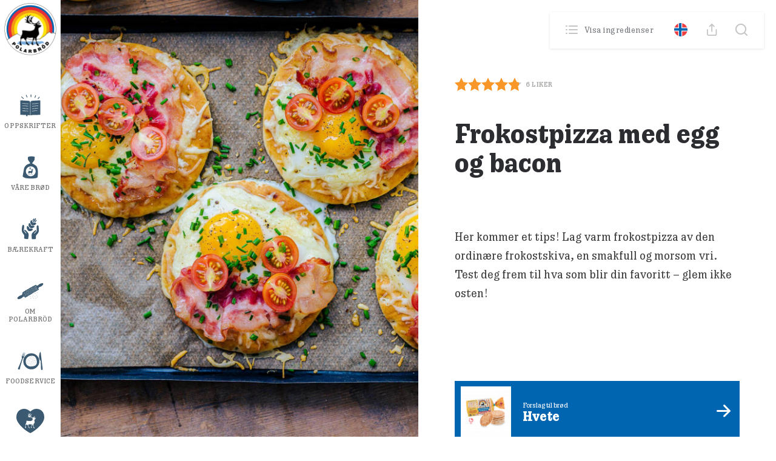

--- FILE ---
content_type: text/html
request_url: https://www.polarbrod.se/no/oppskrifter/frokostpizza-med-egg-og-bacon/
body_size: 8882
content:
<!DOCTYPE html>
<html lang="sv">
<head>
    <meta charset="utf-8">
    <meta name="viewport" content="width=device-width, initial-scale=1.0">
    <meta http-equiv="X-UA-Compatible" content="IE=edge,chrome=1">
    <link rel="preconnect" href="https://www.googletagmanager.com" />
    <link rel="dns-prefetch" href="https://maxcdn.bootstrapcdn.com" />
            <title>Frokostpizza med egg og bacon | Polarbröd</title>
        <link rel="apple-touch-icon" sizes="180x180" href="https://www.polarbrod.se/wp-content/themes/paris/assets/images/favicon/apple-touch-icon.png">
    <link rel="icon" type="image/png" sizes="32x32" href="https://www.polarbrod.se/wp-content/themes/paris/assets/images/favicon/favicon-32x32.png">
    <link rel="icon" type="image/png" sizes="16x16" href="https://www.polarbrod.se/wp-content/themes/paris/assets/images/favicon/favicon-16x16.png">
    <link rel="mask-icon" href="https://www.polarbrod.se/wp-content/themes/paris/assets/images/favicon/safari-pinned-tab.svg" color="#5bbad5">
    <link rel="shortcut icon" href="https://www.polarbrod.se/wp-content/themes/paris/assets/images/favicon/favicon.ico">
    <meta name="msapplication-TileColor" content="#da532c">
    <meta name="msapplication-config" content="https://www.polarbrod.se/wp-content/themes/paris/assets/images/favicon/browserconfig.xml">
    <meta name="theme-color" content="#9abaa7">
    <link media="all" rel="stylesheet" href="/theme/assets/css/all.min.css?t=1760687169">
    <script src="/theme/assets/js/script.min.js?t=1760687169" defer=""></script>
    	<style>img:is([sizes="auto" i], [sizes^="auto," i]) { contain-intrinsic-size: 3000px 1500px }</style>
	<link rel="alternate" hreflang="no" href="https://www.polarbrod.se/no/oppskrifter/frokostpizza-med-egg-og-bacon/" />
<script>(function(w,d,s,l,i){w[l]=w[l]||[];w[l].push({'gtm.start':new Date().getTime(),event:'gtm.js'});var f=d.getElementsByTagName(s)[0],j=d.createElement(s),dl=l!='dataLayer'?'&l='+l:'';j.async=true;j.src='https://www.googletagmanager.com/gtm.js?id='+i+dl;f.parentNode.insertBefore(j,f);})(window,document,'script','dataLayer', 'GTM-MZX3C5H');</script>
<!-- The SEO Framework by Sybre Waaijer -->
<link rel="canonical" href="https://www.polarbrod.se/no/oppskrifter/frokostpizza-med-egg-og-bacon/" />
<meta name="description" content="Her kommer et tips! Lag varm frokostpizza av den ordinære frokostskiva, en smakfull og morsom vri. Test deg frem til.." />
<meta property="og:type" content="article" />
<meta property="og:locale" content="nb_NO" />
<meta property="og:site_name" content="Polarbröd" />
<meta property="og:title" content="Frokostpizza med egg og bacon | Polarbröd" />
<meta property="og:description" content="Her kommer et tips! Lag varm frokostpizza av den ordinære frokostskiva, en smakfull og morsom vri. Test deg frem til.." />
<meta property="og:url" content="https://www.polarbrod.se/no/oppskrifter/frokostpizza-med-egg-og-bacon/" />
<meta property="og:image" content="https://www.cdnpolarbrod.se/wp-content/uploads/2021/11/frokostpizza.jpg" />
<meta property="og:image:width" content="910" />
<meta property="og:image:height" content="1080" />
<meta property="article:published_time" content="2025-02-17T15:00:00+00:00" />
<meta property="article:modified_time" content="2025-04-09T08:19:56+00:00" />
<meta name="twitter:card" content="summary_large_image" />
<meta name="twitter:title" content="Frokostpizza med egg og bacon | Polarbröd" />
<meta name="twitter:description" content="Her kommer et tips! Lag varm frokostpizza av den ordinære frokostskiva, en smakfull og morsom vri. Test deg frem til.." />
<meta name="twitter:image" content="https://www.cdnpolarbrod.se/wp-content/uploads/2021/11/frokostpizza.jpg" />
<script type="application/ld+json">{"@context":"https://schema.org","@graph":[{"@type":"WebSite","@id":"https://www.polarbrod.se/no/#/schema/WebSite","url":"https://www.polarbrod.se/no/","name":"Polarbröd","description":"Gör världen lite godare","inLanguage":"nb-NO","potentialAction":{"@type":"SearchAction","target":{"@type":"EntryPoint","urlTemplate":"https://www.polarbrod.se/no/search/{search_term_string}/"},"query-input":"required name=search_term_string"},"publisher":{"@type":"Organization","@id":"https://www.polarbrod.se/no/#/schema/Organization","name":"Polarbröd","url":"https://www.polarbrod.se/no/","logo":{"@type":"ImageObject","url":"https://www.cdnpolarbrod.se/wp-content/uploads/2023/01/cropped-polarbrod-cmyk.png","contentUrl":"https://www.cdnpolarbrod.se/wp-content/uploads/2023/01/cropped-polarbrod-cmyk.png","width":512,"height":512,"contentSize":"178230"}}},{"@type":"WebPage","@id":"https://www.polarbrod.se/no/oppskrifter/frokostpizza-med-egg-og-bacon/","url":"https://www.polarbrod.se/no/oppskrifter/frokostpizza-med-egg-og-bacon/","name":"Frokostpizza med egg og bacon | Polarbröd","description":"Her kommer et tips! Lag varm frokostpizza av den ordinære frokostskiva, en smakfull og morsom vri. Test deg frem til..","inLanguage":"nb-NO","isPartOf":{"@id":"https://www.polarbrod.se/no/#/schema/WebSite"},"breadcrumb":{"@type":"BreadcrumbList","@id":"https://www.polarbrod.se/no/#/schema/BreadcrumbList","itemListElement":[{"@type":"ListItem","position":1,"item":"https://www.polarbrod.se/no/","name":"Polarbröd"},{"@type":"ListItem","position":2,"item":"https://www.polarbrod.se/no/oppskrifter/","name":"Frokostpizza med egg og bacon"},{"@type":"ListItem","position":3,"item":"https://www.polarbrod.se/no/oppskrifter/maltid/","name":"Frokostpizza med egg og bacon"},{"@type":"ListItem","position":4,"item":"https://www.polarbrod.se/no/oppskrifter/maltid/frokost/","name":"Frokostpizza med egg og bacon"},{"@type":"ListItem","position":5,"name":"Frokostpizza med egg og bacon"}]},"potentialAction":{"@type":"ReadAction","target":"https://www.polarbrod.se/no/oppskrifter/frokostpizza-med-egg-og-bacon/"},"datePublished":"2025-02-17T15:00:00+00:00","dateModified":"2025-04-09T08:19:56+00:00"}]}</script>
<!-- / The SEO Framework by Sybre Waaijer | 23.10ms meta | 6.87ms boot -->

<style id='classic-theme-styles-inline-css'>
/*! This file is auto-generated */
.wp-block-button__link{color:#fff;background-color:#32373c;border-radius:9999px;box-shadow:none;text-decoration:none;padding:calc(.667em + 2px) calc(1.333em + 2px);font-size:1.125em}.wp-block-file__button{background:#32373c;color:#fff;text-decoration:none}
</style>
<style id='woocommerce-inline-inline-css'>
.woocommerce form .form-row .required { visibility: visible; }
</style>
<script src="https://www.polarbrod.se/wp-content/plugins/itc-consent-mode/assets/js/consent-mode.min.js?v=1.006&amp;ver=6.8.2" id="icm-scripts-js"></script>
	<noscript><style>.woocommerce-product-gallery{ opacity: 1 !important; }</style></noscript>
	<link rel="icon" href="https://www.cdnpolarbrod.se/wp-content/uploads/2023/01/cropped-polarbrod-cmyk-32x32.png" sizes="32x32" />
<link rel="icon" href="https://www.cdnpolarbrod.se/wp-content/uploads/2023/01/cropped-polarbrod-cmyk-192x192.png" sizes="192x192" />
<link rel="apple-touch-icon" href="https://www.cdnpolarbrod.se/wp-content/uploads/2023/01/cropped-polarbrod-cmyk-180x180.png" />
<meta name="msapplication-TileImage" content="https://www.cdnpolarbrod.se/wp-content/uploads/2023/01/cropped-polarbrod-cmyk-270x270.png" />
</head>

<body class="wp-singular kons-recept-template-default single single-kons-recept postid-25965 wp-theme-paris theme-paris woocommerce-no-js">
        <div id="wrapper">
        <div class="user-menu" id="user-menu">
    <ul>
        <li>
            <h2 class="user-name js-user-name"></h2>
            <p class="user-points"><span class="js-user-score-left">0</span> Poäng</p>
        </li>
        <li>
            <a href="/mitt-konto/">Din profil</a>
        </li>
        <li class="register-score">
            <a href="/registrera-poang/">Registrera dina kvitton</a>
        </li>
        <li>
            <a href="/din-historik/">Se din historik</a>
        </li>
    </ul>
</div>      
        <header id="header">
            <div class="container-fluid">
                <div class="logo">
                    <a href="https://www.polarbrod.se/no/" class="no-pushstate">
                        <img src="https://www.polarbrod.se/wp-content/themes/paris/assets/images/logo-polarbrod.png" width="100" height="100" alt="Polarbröd">
                    </a>
                </div>

                <div class="header-left">
                    <a class="nav-opener" alt="Menu">
                        <div class="opener-text">MENY</div>
                        <div class="opener"><span></span></div>
                    </a>

                    <button class="user-button" aria-label="Open user menu">
    <a href="/polarbutiken/" class="avatar">
        <img src="/theme/assets/images/avatar-placeholder.png" alt="User avatar" class="avatar__img">
</a>

    <div class="user-info">
        <span class="user-name js-user-name"></span>
        <span class="user-points"><span class="js-user-score-left"></span> Poäng</span>
    </div>
</button>                </div>

                <div class="header-right">
                    <div id="header-cart-mobile">
                        <a href="https://www.polarbrod.se/no/cart/" title="View your shopping cart"></a>
<span class="count"></span>                    </div>

                    <a class="btn-search">
                        <i class="icon-search"></i>
                        <div class="close-search">
                            <span></span>
                            <span></span>
                        </div>
                    </a>
                </div>

                <div id="search-wrapper" class="search-wrapper">
                    <form role="search" method="get" id="searchform" class="searchform" action="https://www.polarbrod.se/no/">
                        <input type="search" id="header-search" name="s" aria-label="Search through site content" placeholder="Sök">
                    </form>

                    <button class="clear-search" onclick="document.getElementById('header-search').value = ''">Fjern</button>
                </div>

                <div id="navigation-wrapper" class="navigation-wrapper">
                    <div class="nav-slide side-block">
                        <nav class="side-nav">
                            <ul>
                                <li id="menu-item-14389" class="menu-recipe menu-item menu-item-type-custom menu-item-object-custom menu-item-14389"><a href="https://www.polarbrod.se/no/oppskrifter/">Oppskrifter</a></li>
<li id="menu-item-14390" class="menu-products menu-item menu-item-type-custom menu-item-object-custom menu-item-has-children menu-item-14390"><a href="#">Våre brød</a>
<div class='drop'><div class='menu-background'></div><div class='holder'><strong class='nav-title'></strong><a class='back'><span>Tilbake</span></a><a class='close'>stäng av</a><ul class='sub-menu'>
	<li id="menu-item-17791" class="menu-item menu-item-type-custom menu-item-object-custom menu-item-17791"><a href="https://www.polarbrod.se/no/vare-brod/">Våre brød</a></li>
	<li id="menu-item-17792" class="menu-item menu-item-type-post_type menu-item-object-page menu-item-17792"><a href="https://www.polarbrod.se/no/ingredienser/">Ingredienser</a></li>
</ul></div></div>
</li>
<li id="menu-item-14384" class="menu-sustainability menu-item menu-item-type-post_type menu-item-object-page menu-item-14384"><a href="https://www.polarbrod.se/no/baerkraft/">Bærekraft</a></li>
<li id="menu-item-16322" class="menu-about menu-item menu-item-type-custom menu-item-object-custom menu-item-has-children menu-item-16322"><a href="#">Om Polarbröd</a>
<div class='drop'><div class='menu-background'></div><div class='holder'><strong class='nav-title'></strong><a class='back'><span>Tilbake</span></a><a class='close'>stäng av</a><ul class='sub-menu'>
	<li id="menu-item-14475" class="menu-item menu-item-type-post_type menu-item-object-page menu-item-14475"><a href="https://www.polarbrod.se/no/om-polarbrod/">Om Polarbröd</a></li>
	<li id="menu-item-14482" class="menu-item menu-item-type-custom menu-item-object-custom menu-item-has-children menu-item-14482"><a href="#">Kontakt</a>
	<div class='drop'><div class='menu-background'></div><div class='holder'><strong class='nav-title'></strong><a class='back'><span>Tilbake</span></a><a class='close'>stäng av</a><ul class='sub-menu'>
		<li id="menu-item-18150" class="menu-item menu-item-type-post_type menu-item-object-page menu-item-18150"><a href="https://www.polarbrod.se/no/om-polarbrod/kontakt/sporsmal-og-svar/">Spørsmål og svar</a></li>
		<li id="menu-item-14483" class="menu-item menu-item-type-post_type menu-item-object-page menu-item-14483"><a href="https://www.polarbrod.se/no/om-polarbrod/kontakt/reklamasjoner/">Reklamasjoner</a></li>
		<li id="menu-item-14387" class="menu-item menu-item-type-post_type menu-item-object-page menu-item-14387"><a href="https://www.polarbrod.se/no/om-polarbrod/kontakt/">Presse</a></li>
		<li id="menu-item-14484" class="menu-item menu-item-type-post_type menu-item-object-page menu-item-14484"><a href="https://www.polarbrod.se/no/om-polarbrod/konkurranser/">Konkurranser</a></li>
	</ul></div></div>
</li>
	<li id="menu-item-14477" class="menu-item menu-item-type-custom menu-item-object-custom menu-item-has-children menu-item-14477"><a href="#">Fakta om bedriften</a>
	<div class='drop'><div class='menu-background'></div><div class='holder'><strong class='nav-title'></strong><a class='back'><span>Tilbake</span></a><a class='close'>stäng av</a><ul class='sub-menu'>
		<li id="menu-item-14481" class="menu-item menu-item-type-post_type menu-item-object-page menu-item-14481"><a href="https://www.polarbrod.se/no/om-polarbrod/bedriftsfakta/polarbrods-tiltaksplan/">Polarbröds tiltaksplan</a></li>
		<li id="menu-item-14476" class="menu-item menu-item-type-post_type menu-item-object-page menu-item-14476"><a href="https://www.polarbrod.se/no/om-polarbrod/bedriftsfakta/">Bedriftsfakta</a></li>
		<li id="menu-item-14480" class="menu-item menu-item-type-post_type menu-item-object-page menu-item-14480"><a href="https://www.polarbrod.se/no/om-polarbrod/bedriftsfakta/okonomisk-ansvar/">Økonomisk ansvar</a></li>
		<li id="menu-item-16325" class="menu-item menu-item-type-custom menu-item-object-custom menu-item-has-children menu-item-16325"><a href="#">Sosialt ansvar</a>
		<div class='drop'><div class='menu-background'></div><div class='holder'><strong class='nav-title'></strong><a class='back'><span>Tilbake</span></a><a class='close'>stäng av</a><ul class='sub-menu'>
			<li id="menu-item-14478" class="menu-item menu-item-type-post_type menu-item-object-page menu-item-14478"><a href="https://www.polarbrod.se/no/om-polarbrod/bedriftsfakta/utmarkelser/">Utmerkelser</a></li>
		</ul></div></div>
</li>
	</ul></div></div>
</li>
</ul></div></div>
</li>
<li id="menu-item-15454" class="menu-fs menu-item menu-item-type-post_type menu-item-object-page menu-item-15454"><a href="https://www.polarbrod.se/no/foodservice/">Foodservice</a></li>
<li id="menu-item-25246" class="menu-support menu-item menu-item-type-custom menu-item-object-custom menu-item-25246"><a href="https://polarbutikken.no">Polarbutikken</a></li>
                            </ul>
                        </nav>

                        <div id="mobile-languages">
                            <div><a href="/en/" class="no-pushstate"><div class="flag "><img src="/wp-content/themes/paris/assets/images/UK-flag.svg" alt="en-flag" height="20" width="20" /></div></a></div><div><a href="https://www.polarbrod.se/no/oppskrifter/frokostpizza-med-egg-og-bacon/" class="no-pushstate"><div class="flag active"><img src="/wp-content/themes/paris/assets/images/Nor-flag.svg" alt="no-flag" height="20" width="20" /></div></a></div><div><a href="/" class="no-pushstate"><div class="flag "><img src="/wp-content/themes/paris/assets/images/Swe-flag.svg" alt="sv-flag" height="20" width="20" /></div></a></div>                        </div>
                    </div>
                </div>
            </div>
        </header>	<main id="main">
		<div class="itc-paris-block recept-block" data-itc-paris-block="recept-block" data-itc-paris-block-js="plugin" data-itc-paris-block-css="">
<!-- Show ingredients -->
<div id="show-ingredients">
    <a class="close" onclick="closeIngredients()">stäng av</a>
    <div class="ingredients-calc">
        <h2>Ingredienser</h2>

        <div class="open-close">
            <select onchange="valPopup()" id="popup-serving-selector" class="opener">
                <option value="1 Porsjon">1 Porsjon</option><option value="2 Porsjoner">2 Porsjoner</option><option value="4 Porsjoner" selected>4 Porsjoner</option><option value="6 Porsjoner">6 Porsjoner</option><option value="8 Porsjoner">8 Porsjoner</option>            </select>
        </div>

        <ul class="servings ingredients-list"><li><a href="https://www.polarbrod.se/no/vare-brod/hvete-2/" target="_blank"><span id="popup-serving-amount">4</span> Hvete</a></li><li><span id="popup-produkt-amount-0">4</span> baconskiver</li><li><span id="popup-produkt-amount-1">1</span> dl revet ost</li><li><span id="popup-produkt-amount-2">4</span> egg</li><li><span id="popup-produkt-amount-3">6</span> cherrytomater</li><li><span id="popup-produkt-amount-4">1</span> msk hakket gressløk</li><li><span id="popup-produkt-amount-5"></span> salt og pepper etter smak</li></ul>    </div>
</div>
<!-- End Show Ingredients -->

<!-- Search Window -->
<div id="show-search" class="pop-down">
    <a class="close" onclick="closeSearch()">stäng av</a>

    <div class="search-bar">
        <form role="search" method="get" id="searchform" class="searchform" action="https://www.polarbrod.se/no/">
            <input type="search" id="site-search" name="s" aria-label="Search through site content">
        </form>

        <button class="clear-search" onclick="document.getElementById('site-search').value = ''">Fjern</button>
    </div>
</div>

<!-- Share Window -->
<div id="show-share" class="pop-down">
    <a class="close" onclick="closeShare()">stäng av</a>

    <div class="container">
        <h2>Dela</h2>

        <div class="row">
            
            <div class="col-md-4">
                <a target="_blank" href="https://www.facebook.com/sharer/sharer.php?u=https%3A%2F%2Fwww.polarbrod.se%2Fno%2Foppskrifter%2Ffrokostpizza-med-egg-og-bacon%2F" class="btn btn-blue" rel="noopener"><i class="icon-facebook-sq"></i> Facebook</a>
            </div>

            <div class="col-md-4">
                <a target="_blank" href="https://www.x.com/share?url=https%3A%2F%2Fwww.polarbrod.se%2Fno%2Foppskrifter%2Ffrokostpizza-med-egg-og-bacon%2F" class="btn btn-blue" rel="noopener"><i class="icon-twitter"></i> X</a>
            </div>

            <div class="col-md-4">
                <a href="mailto:?subject=Lorem%20Ipsum%20Dolor&amp;bodyhttps%3A%2F%2Fwww.polarbrod.se%2Fno%2Foppskrifter%2Ffrokostpizza-med-egg-og-bacon%2F" class="btn btn-blue"><i class="icon-mail"></i> Mail</a>
            </div>
        </div>
    </div>
</div>

<!-- Language Window -->
<div id="show-language" class="pop-down">
    <a class="close" onclick="closeLanguage()">stäng av</a>

    <div class="container">
        <div class="row">
            <div class="col-md-4"><a href="/en/" class="no-pushstate"><div class="flag "><img decoding="async" src="/wp-content/themes/paris/assets/images/UK-flag.svg" alt="en-flag" width="46" height="46" /></div><p>Export</p></a></div><div class="col-md-4"><a href="https://www.polarbrod.se/no/oppskrifter/frokostpizza-med-egg-og-bacon/" class="no-pushstate"><div class="flag active"><img decoding="async" src="/wp-content/themes/paris/assets/images/Nor-flag.svg" alt="no-flag" width="46" height="46" /></div><p>Polarbröd Norge</p></a></div><div class="col-md-4"><a href="/" class="no-pushstate"><div class="flag "><img decoding="async" src="/wp-content/themes/paris/assets/images/Swe-flag.svg" alt="sv-flag" width="46" height="46" /></div><p>Svenska</p></a></div>        </div>
    </div>
</div>

<!-- Top bar backdrop -->
<div id="backdrop" onclick="closePopdown()"></div>

<!-- block-recipe-details -->
<div class="block-recipe-details">

    <!-- Printer Images -->
    <div class="print-logo"><img decoding="async" src="https://www.polarbrod.se/wp-content/themes/paris/assets/images/logo-polarbrod.png" alt="Polarbröd"></div>
    <img decoding="async" src="https://www.cdnpolarbrod.se/wp-content/uploads/2021/11/frokostpizza.jpg" class="img-print" />
    <!-- End Printer Images -->

    <div id="slider-container">

        <div class="recipe-slider stick" id="recept-scroll">
            
            
                <div class="slider">
                    
                            <div class="slide">
                                <img decoding="async" src="https://www.cdnpolarbrod.se/wp-content/uploads/aq/frokostpizza-10-1250xauto.jpg" data-src="https://www.cdnpolarbrod.se/wp-content/uploads/aq/frokostpizza-75-1250xauto.jpg" data-srcset-m="https://www.cdnpolarbrod.se/wp-content/uploads/aq/frokostpizza-75-375xauto.jpg 1x, https://www.cdnpolarbrod.se/wp-content/uploads/aq/frokostpizza-75-750xauto.jpg 2x" data-srcset-d="https://www.cdnpolarbrod.se/wp-content/uploads/aq/frokostpizza-75-1250xauto.jpg 1x, https://www.cdnpolarbrod.se/wp-content/uploads/aq/frokostpizza-75-2500xauto.jpg 2x" alt="" class="itc_lazy">
                            </div>

                                            </div>

                    </div>
    </div>

    <div class="content">
        <div class="actions-bar">
            <a class="ingredients-link" onclick="openIngredients('open');"><i class="icon-list"> </i>Visa ingredienser</a>
            <ul class="tools">
            <li class="lang">
                <a onclick="openLanguage('open');">
                                            <img loading="lazy" decoding="async" src="/wp-content/themes/paris/assets/images/Nor-flag.svg" alt="nor" width="22" height="22" />
                                    </a>
            </li>
            <li><a onclick="openShare('open');"><i class="icon-upload"></i></a></li>
            <li><a onclick="openSearch('open');"><i class="icon-search"></i></a></li>
            </ul>
        </div>
        <div class="container">

            <!-- Recept Rating & Time to cook -->
            <div class="title-line">
                
  <div class="rating-holder single" post_id="25965">
    <div class="rating-stars">
      <div class="rating-empty"></div>
      <div class="rating rating-active" style="width:96%;"></div>
      <div class="rating rating-hover"></div>
      <div class="rating-options">
        <div>1</div>
        <div>2</div>
        <div>3</div>
        <div>4</div>
        <div>5</div>
      </div>
    </div>
    <div class="rating-votes"><span class="count">6</span> <span class="unit">liker</span></div>
  </div>
                            </div>
            <!-- End Recept Rating & Time to cook -->

            <!-- Recept title -->
            <h1>Frokostpizza med egg og bacon</h1>
            <!-- End Recept title -->

            <div class="climate-author-container">
                <!-- Recept skapat av -->
                
                <!-- Klimat beräkning -->
                            </div>
            <!-- End Recept skapat av -->

            <!-- Recept Information -->
            <div class="recept-info-text">
                <p><p>Her kommer et tips! Lag varm frokostpizza av den ordinære frokostskiva, en smakfull og morsom vri. Test deg frem til hva som blir din favoritt – glem ikke osten!</p>
</p>
            </div>
            <!-- End Recept Information -->

            <!-- Förslag på Bröd -->
            
                    <a href="https://www.polarbrod.se/no/vare-brod/hvete-2/" class="q-link">
                                                <img loading="lazy" decoding="async" src="https://www.cdnpolarbrod.se/wp-content/uploads/aq/produktbild-hvete-web-no-10-85x85.jpg" data-src="https://www.cdnpolarbrod.se/wp-content/uploads/aq/produktbild-hvete-web-no-10-85x85.jpg" data-srcset="https://www.cdnpolarbrod.se/wp-content/uploads/aq/produktbild-hvete-web-no-90-85x85.jpg 1x, https://www.cdnpolarbrod.se/wp-content/uploads/aq/produktbild-hvete-web-no-90-170x170.jpg 2x" alt="" class="itc_lazy img-holder" width="85" height="85">	
                                                <div class="descr">
                            <span>Forslag til brød</span>
                            <p class="title">Hvete</p>
                        </div>
                    </a>

                                <!-- End Förslag på Bröd -->

            <!-- Recept Portioner -->
            <div class="ingredients-calc">
                <h2>Ingredienser</h2>

                                    <div class="open-close">
                        <select onchange="val()" id="serving-selector" class="opener">
                            <option value="1 Porsjon">1 Porsjon</option><option value="2 Porsjoner">2 Porsjoner</option><option value="4 Porsjoner" selected>4 Porsjoner</option><option value="6 Porsjoner">6 Porsjoner</option><option value="8 Porsjoner">8 Porsjoner</option>                        </select>
                    </div>
                
                <ul class="servings ingredients-list"><li><a href="https://www.polarbrod.se/no/vare-brod/hvete-2/" target="_blank"><span id="serving-amount">4</span> Hvete</a></li><li><span id="produkt-amount-0">4</span> baconskiver</li><li><span id="produkt-amount-1">1</span> dl revet ost</li><li><span id="produkt-amount-2">4</span> egg</li><li><span id="produkt-amount-3">6</span> cherrytomater</li><li><span id="produkt-amount-4">1</span> ss hakket gressløk</li><li><span id="produkt-amount-5"></span> salt og pepper etter smak</li></ul>            </div>
            <!-- End Recept Portioner -->

            <!-- Gör så här -->

            
                    <div class="instruction">
                        <h2>Slik gjør du</h2>

                        <h3></h3><ol><li>Baconet forstekes på en stekeplate med bakepapir i ca 10 minutter på 175 grader. </li><li>Legg så 4 brødskiver på en stekeplate med bakepapir. Strø revet ost over og lag en liten grop i osten på alle brødskivene. </li><li>Knakk et egg og hell egget forsiktig opp i gropen.</li><li>Strø over salt og pepper etter smak.</li><li>Ta ut baconskivene og legg de over eggene. </li><li>Pizzaene stekes så i ovnen i ca 10 minutter eller til eggene har blitt faste i konsistensen.</li><li>Skjær tomatene i to og finhakk gressløken.</li><li>Når frokostpizzaene er ferdig stekt, dekoreres de med tomat og finhakket gressløk.</li><li>Tips! Denne oppskriften er veldig god med bacon. Men ønsker du en vegatarisk variant så blir det minst like godt og smakssette pizzaen med f.eks fetaost. Vårt tips er da å legge tomatene på pizzaen før steking. Dryss så smuldret fetaost over egg, revet ost og tomat før de settes i ovnen. Dekorer de nystekte pizzaene med finhakket gressløk før servering. Nam, nam!</li></ol>                    </div>

                                <!-- End Gör så här -->

            <!-- Nutritional Information -->
                        
                        <!-- End Nutritional Information -->

            <!-- Start category list -->
            <div class="tags-list">
                <h3>Flere oppskrifter med</h3>

                <ul><li><a href="https://www.polarbrod.se/no/oppskrifter/hoytid/paske/" rel="tag">Påske</a></li><li><a href="https://www.polarbrod.se/no/oppskrifter/maltid/frokost/" rel="tag">Frokost</a></li><li><a href="https://www.polarbrod.se/no/oppskrifter/type-brod/hvete/" rel="tag">Hvete</a></li><li><a href="https://www.polarbrod.se/no/oppskrifter/type-rett/pizza/" rel="tag">Pizza &amp; Pinsa</a></li></ul>            </div>
            <!-- End category list -->
        </div>
    </div>
</div>

<!-- Facebook, Twitter & Print -->

<div class="block-share">
    <div class="container">
        <div class="row">
            <div class="col-md-4">
                <a target="_blank" href="http://www.facebook.com/sharer/sharer.php?u=https%3A%2F%2Fwww.polarbrod.se%2Fno%2Foppskrifter%2Ffrokostpizza-med-egg-og-bacon%2F" class="btn btn-white" rel="noopener"><i class="icon-facebook-sq"></i> Facebook</a>
            </div>
            <div class="col-md-4">
                <a target="_blank" href="http://www.twitter.com/share?url=https%3A%2F%2Fwww.polarbrod.se%2Fno%2Foppskrifter%2Ffrokostpizza-med-egg-og-bacon%2F" class="btn btn-white" rel="noopener"><i class="icon-twitter"></i> Twitter</a>
            </div>
            <div class="col-md-4">
                <a href="javascript:window.print()" class="btn btn-white"><i class="icon-print"></i> Skriv ut</a>
            </div>
        </div>
    </div>
</div>
<!-- End Facebook, Twitter & Print -->




<script type="application/ld+json">
    {
        "@context": "http://schema.org",
        "@type": "Recipe",
        "name": "Frokostpizza med egg og bacon",
        "image": "https://www.cdnpolarbrod.se/wp-content/uploads/2021/11/frokostpizza.jpg",
        "author": {
            "@type" : "Person",
            "name" : ""
        },
        "datePublished": "2025-02-17",
        "description": "Her kommer et tips! Lag varm frokostpizza av den ordinære frokostskiva, en smakfull og morsom vri. Test deg frem til hva som blir din favoritt – glem ikke osten!
",
        "totalTime": "PTM",
        "recipeIngredient": [ "4 Hvete","4 baconskiver","1dl revet ost","4 egg","6 cherrytomater","1msk hakket gressløk"," salt og pepper etter smak" ],
        "interactionStatistic": {
            "@type": "InteractionCounter",
            "interactionType": "http://schema.org/Comment",
            "userInteractionCount": "140"
        },
        "aggregateRating": {
            "@type": "AggregateRating",
            "ratingValue": "4.8",
            "reviewCount": "6"
        },
        "recipeInstructions": "Baconet forstekes på en stekeplate med bakepapir i ca 10 minutter på 175 grader.  Legg så 4 brødskiver på en stekeplate med bakepapir. Strø revet ost over og lag en liten grop i osten på alle brødskivene.  Knakk et egg og hell egget forsiktig opp i gropen. Strø over salt og pepper etter smak. Ta ut baconskivene og legg de over eggene.  Pizzaene stekes så i ovnen i ca 10 minutter eller til eggene har blitt faste i konsistensen. Skjær tomatene i to og finhakk gressløken. Når frokostpizzaene er ferdig stekt, dekoreres de med tomat og finhakket gressløk. Tips! Denne oppskriften er veldig god med bacon. Men ønsker du en vegatarisk variant så blir det minst like godt og smakssette pizzaen med f.eks fetaost. Vårt tips er da å legge tomatene på pizzaen før steking. Dryss så smuldret fetaost over egg, revet ost og tomat før de settes i ovnen. Dekorer de nystekte pizzaene med finhakket gressløk før servering. Nam, nam!",
        "recipeYield": "4 Porsjoner",
        "recipeCategory": "Påske, Frokost, Hvete, Pizza &amp; Pinsa"    }
</script>

<script>
    // Recipe array
    var ingredients = {"1 Porsjon":{"Bread":{"Amount":1,"Sort":"Hvete"},"Ingredients":[{"recept_ingredients_repeater_amount":1,"recept_ingredients_repeater_unit":"none","recept_ingredients_repeater_ingredient":"baconskiver"},{"recept_ingredients_repeater_amount":0.25,"recept_ingredients_repeater_unit":"dl","recept_ingredients_repeater_ingredient":"revet ost"},{"recept_ingredients_repeater_amount":1,"recept_ingredients_repeater_unit":"none","recept_ingredients_repeater_ingredient":"egg"},{"recept_ingredients_repeater_amount":1.5,"recept_ingredients_repeater_unit":"none","recept_ingredients_repeater_ingredient":"cherrytomater"},{"recept_ingredients_repeater_amount":0.25,"recept_ingredients_repeater_unit":"msk","recept_ingredients_repeater_ingredient":"hakket gressl\u00f8k"},{"recept_ingredients_repeater_amount":0,"recept_ingredients_repeater_unit":"none","recept_ingredients_repeater_ingredient":"salt og pepper etter smak"}]},"2 Porsjoner":{"Bread":{"Amount":2,"Sort":"Hvete"},"Ingredients":[{"recept_ingredients_repeater_amount":2,"recept_ingredients_repeater_unit":"none","recept_ingredients_repeater_ingredient":"baconskiver"},{"recept_ingredients_repeater_amount":0.5,"recept_ingredients_repeater_unit":"dl","recept_ingredients_repeater_ingredient":"revet ost"},{"recept_ingredients_repeater_amount":2,"recept_ingredients_repeater_unit":"none","recept_ingredients_repeater_ingredient":"egg"},{"recept_ingredients_repeater_amount":3,"recept_ingredients_repeater_unit":"none","recept_ingredients_repeater_ingredient":"cherrytomater"},{"recept_ingredients_repeater_amount":0.5,"recept_ingredients_repeater_unit":"msk","recept_ingredients_repeater_ingredient":"hakket gressl\u00f8k"},{"recept_ingredients_repeater_amount":0,"recept_ingredients_repeater_unit":"none","recept_ingredients_repeater_ingredient":"salt og pepper etter smak"}]},"4 Porsjoner":{"Bread":{"Amount":"4","Sort":"Hvete"},"Ingredients":[{"recept_ingredients_repeater_amount":"4","recept_ingredients_repeater_unit":"none","recept_ingredients_repeater_ingredient":"baconskiver"},{"recept_ingredients_repeater_amount":"1","recept_ingredients_repeater_unit":"dl","recept_ingredients_repeater_ingredient":"revet ost"},{"recept_ingredients_repeater_amount":"4","recept_ingredients_repeater_unit":"none","recept_ingredients_repeater_ingredient":"egg"},{"recept_ingredients_repeater_amount":"6","recept_ingredients_repeater_unit":"none","recept_ingredients_repeater_ingredient":"cherrytomater"},{"recept_ingredients_repeater_amount":"1","recept_ingredients_repeater_unit":"msk","recept_ingredients_repeater_ingredient":"hakket gressl\u00f8k"},{"recept_ingredients_repeater_amount":"","recept_ingredients_repeater_unit":"none","recept_ingredients_repeater_ingredient":"salt og pepper etter smak"}]},"6 Porsjoner":{"Bread":{"Amount":6,"Sort":"Hvete"},"Ingredients":[{"recept_ingredients_repeater_amount":6,"recept_ingredients_repeater_unit":"none","recept_ingredients_repeater_ingredient":"baconskiver"},{"recept_ingredients_repeater_amount":1.5,"recept_ingredients_repeater_unit":"dl","recept_ingredients_repeater_ingredient":"revet ost"},{"recept_ingredients_repeater_amount":6,"recept_ingredients_repeater_unit":"none","recept_ingredients_repeater_ingredient":"egg"},{"recept_ingredients_repeater_amount":9,"recept_ingredients_repeater_unit":"none","recept_ingredients_repeater_ingredient":"cherrytomater"},{"recept_ingredients_repeater_amount":1.5,"recept_ingredients_repeater_unit":"msk","recept_ingredients_repeater_ingredient":"hakket gressl\u00f8k"},{"recept_ingredients_repeater_amount":0,"recept_ingredients_repeater_unit":"none","recept_ingredients_repeater_ingredient":"salt og pepper etter smak"}]},"8 Porsjoner":{"Bread":{"Amount":8,"Sort":"Hvete"},"Ingredients":[{"recept_ingredients_repeater_amount":8,"recept_ingredients_repeater_unit":"none","recept_ingredients_repeater_ingredient":"baconskiver"},{"recept_ingredients_repeater_amount":2,"recept_ingredients_repeater_unit":"dl","recept_ingredients_repeater_ingredient":"revet ost"},{"recept_ingredients_repeater_amount":8,"recept_ingredients_repeater_unit":"none","recept_ingredients_repeater_ingredient":"egg"},{"recept_ingredients_repeater_amount":12,"recept_ingredients_repeater_unit":"none","recept_ingredients_repeater_ingredient":"cherrytomater"},{"recept_ingredients_repeater_amount":2,"recept_ingredients_repeater_unit":"msk","recept_ingredients_repeater_ingredient":"hakket gressl\u00f8k"},{"recept_ingredients_repeater_amount":0,"recept_ingredients_repeater_unit":"none","recept_ingredients_repeater_ingredient":"salt og pepper etter smak"}]}};
</script>

</div>	</main>
<footer id="footer">
		<div class="container">

            
                            <div class="itc-paris-block footer_polarbrod" data-itc-paris-block="footer_polarbrod" data-itc-paris-block-js="plugin" data-itc-paris-block-css="plugin">
<div class="footer__container">
    <div class="footer__left">
        <div class="footer__footer-logo-container">
                            <a href="https://www.polarbrod.se/no/" aria-label="Polarbröd Startsida">
                    <img decoding="async" class="footer__footer-logo" loading="lazy" height="109" width="109" src="https://www.cdnpolarbrod.se/wp-content/uploads/2023/10/logo-polarbrod-sv.png" alt="Polarbröd logga" title="logo-polarbrod">
                </a>
                    </div>

        <div class="footer__left-text">
                            <p>Polarbröd er en familiebedrift med hundreårige tradisjoner innen brødkultur. Bedriften har eksistert i fem generasjoner og vil eksistere i like mange år til. Polarbröd har vokst fra å være et lite familiebakeri, frem til å bli ett av Sveriges største produsenter av brød.</p>
                    </div>
    </div>

    <div class="footer__right">
        <div class="footer__top desktop">
            <div class="footer__top-quote">
                                    <p>Polarbröd &#8211; helt enkelt!</p>
                            </div>
        </div>
        <div class="footer__bottom">
                            <div class="footer__col">
                    <div class="footer__col-content">
                        <div class="footer__col-header-wrapper">
                                                            <h2 class="footer__col-header contact">
                                    Polarbröd                                 </h2>
                            
                            <div class="open__icon">
                                <span></span>
                                <span></span>
                            </div>
                        </div>

                        <div class="footer__col-text-wrapper contact">
                            <div class="footer__col-text">
                                                                                                                                                        <p class="contacts-text">
                                                3036 Drammen                                            </p>
                                                                                                                                                                <a href="tel:+47 477 00 266">
                                                +47 477 00 266                                            </a>
                                                                                                                                                                <a href="mailto:salg@finkrogh.no">
                                                salg@finkrogh.no                                            </a>
                                                                                                                                        </div>
                        </div>
                    </div>
                </div>
            
                            <div class="footer__col">
                    <div class="footer__col-content">
                        <div class="footer__col-header-wrapper">
                                                            <h2 class="footer__col-header">
                                    Diverse                                </h2>
                             

                            <div class="open__icon">
                                <span></span>
                                <span></span>
                            </div>
                        </div>

                        <div class="footer__col-text-wrapper">
                            <div class="footer__col-text">
                                                                                                            <a href="https://www.polarbrod.se/no/oppskrifter/" target="_blank" rel="noopener noreferrer">
                                            Oppskrifter                                        </a>
                                                                            <a href="https://www.polarbrod.se/no/vare-brod/" target="_blank" rel="noopener noreferrer">
                                            Våre brød                                        </a>
                                                                                                </div>
                        </div>
                    </div>
                </div>
            
                            <div class="footer__col">
                    <div class="footer__col-content">
                        <div class="footer__col-header-wrapper">
                                                            <h2 class="footer__col-header">
                                    Kontakt                                </h2>
                             

                            <div class="open__icon">
                                <span></span>
                                <span></span>
                            </div>
                        </div>

                        <div class="footer__col-text-wrapper">
                            <div class="footer__col-text">
                                                                                                            <a href="https://www.polarbrod.se/no/om-polarbrod/kontakt/reklamasjoner/" target="_blank" rel="noopener noreferrer">
                                            Forbrukerkontakt og reklamasjoner                                        </a>
                                                                            <a href="https://www.polarbrod.se/no/om-polarbrod/kontakt/sporsmal-og-svar/" target="_blank" rel="noopener noreferrer">
                                            Spørsmål og svar                                        </a>
                                                                                                </div>
                        </div>
                    </div>
                </div>
            
                            <div class="footer__col">
                    <div class="footer__col-content">
                        <div class="footer__col-header-wrapper">
                                                            <h2 class="footer__col-header">
                                    Bærekraft                                </h2>
                             

                            <div class="open__icon">
                                <span></span>
                                <span></span>
                            </div>
                        </div>

                        <div class="footer__col-text-wrapper">
                            <div class="footer__col-text">
                                                                                                            <a href="https://www.polarbrod.se/no/baerkraft/" target="_blank" rel="noopener noreferrer">
                                            Vårt bærekraftsarbeid                                        </a>
                                                                            <a href="https://www.polarbrod.se/no/foodservice/polarmetoden/" target="_blank" rel="noopener noreferrer">
                                            Polarmetoden                                        </a>
                                                                                                </div>
                        </div>
                    </div>
                </div>
            
                            <div class="footer__col">
                    <div class="footer__col-content">
                        <div class="footer__col-header-wrapper">
                                                            <h2 class="footer__col-header">
                                    Til våre Polarbrödvenner                                </h2>
                             

                            <div class="open__icon">
                                <span></span>
                                <span></span>
                            </div>
                        </div>

                        <div class="footer__col-text-wrapper">
                            <div class="footer__col-text">
                                                                                                            <a href="https://polarbutikken.no/" target="_blank" rel="noopener noreferrer">
                                            Polarbutikken                                        </a>
                                                                            <a href="https://www.polarbrod.se/no/om-polarbrod/konkurranser/" target="_blank" rel="noopener noreferrer">
                                            Konkurranser                                        </a>
                                                                                                </div>
                        </div>
                    </div>
                </div>
            
            <div class="footer__col socials">
                <div class="footer__col-content socials">
                    <div class="footer__col-header-wrapper socials">
                                                    <h2 class="footer__col-header">
                                Følg oss                            </h2>
                                            </div>

                    <div class="footer__col-text-wrapper socials">
                        <div class="footer__col-text">
                                                            <ul class="list-inline social-networks">
                                                                            <li>
                                            <a href="https://www.facebook.com/polarbrod.norge/" target="_blank" rel="noopener noreferrer" class="facebook">
                                                <span class="icon-facebook-sq"></span>
                                            </a>
                                        </li>
                                                                            <li>
                                            <a href="https://www.instagram.com/polarbrodnorge/" target="_blank" rel="noopener noreferrer" class="instagram">
                                                <span class="icon-instagram"></span>
                                            </a>
                                        </li>
                                                                            <li>
                                            <a href="https://www.youtube.com/user/PolarbrodAB" target="_blank" rel="noopener noreferrer" class="youtube">
                                                <span class="icon-youtube"></span>
                                            </a>
                                        </li>
                                                                    </ul>
                                                    </div>
                    </div>
                </div>
            </div>
        </div>
    </div>
</div></div>                    </div>

        <div class="footer-frame">
            <div class="container container-frame">
                <div class="row">
                    <div class="col-lg-3">
        <!--                    <ul class="list-inline social-networks">
                                                            <li><a href="https://www.facebook.com/polarbrod.norge/" target="_blank" rel="noopener"><span class="icon-facebook-sq"></span></a></li>
                            
                                                            <li><a href="https://www.instagram.com/polarbrodnorge/" target="_blank" rel="noopener"><span class="icon-instagram"></span></a></li>
                            
                            <li><a href="https://www.youtube.com/user/PolarbrodAB" target="_blank" rel="noopener"><span class="icon-youtube"></span></a></li>
                        </ul> -->
                    </div>
                    <div class="col-lg-6">
                        <ul class="list-inline footer-links">
                                                                <li><a href="/no/cookies/">Om cookies</a></li>
                                    <li><a href="#" class="itc_cm-show">Cookieinställningar</a></li>
                                    <li><a href="/no/personlig-datahandtering/">Personlig datahåndtering</a></li>
                                                            </ul>
                    </div>
                    <div class="col-lg-3"></div>
                </div>
            </div>
        </div>

    </footer>

    <script type="speculationrules">
{"prefetch":[{"source":"document","where":{"and":[{"href_matches":"\/no\/*"},{"not":{"href_matches":["\/wp-*.php","\/wp-admin\/*","\/wp-content\/uploads\/*","\/wp-content\/*","\/wp-content\/plugins\/*","\/wp-content\/themes\/paris\/*","\/no\/*\\?(.+)"]}},{"not":{"selector_matches":"a[rel~=\"nofollow\"]"}},{"not":{"selector_matches":".no-prefetch, .no-prefetch a"}}]},"eagerness":"conservative"}]}
</script>
<script>if('itc_cm' in window){itc_cm.init({cm_id:'cc_pref2',blog_id:1,lang:'no',setting_selector:'.itc_cm-show',category_cbs:{"functional": {"gtm_terms" : [],"cb" : function(){}},"necessary": {"gtm_terms" : [],"cb" : function(){}},"tracking": {"gtm_terms" : ["analytics_storage"],"cb" : function(){}},"marketing": {"gtm_terms" : ["ad_storage"],"cb" : function(){}}}});}</script>	<script>
		(function () {
			var c = document.body.className;
			c = c.replace(/woocommerce-no-js/, 'woocommerce-js');
			document.body.className = c;
		})();
	</script>
	<link rel='stylesheet' id='wc-blocks-style-css' href='https://www.polarbrod.se/wp-content/plugins/woocommerce/assets/client/blocks/wc-blocks.css?ver=wc-10.4.3' media='all' />
<script src="https://www.polarbrod.se/wp-content/plugins/itc-paris/frontend/js/paris-loader.min.js?theme_url=https%3A%2F%2Fwww.polarbrod.se%2Fwp-content%2Fthemes%2Fparis%2Fparis&amp;block_url=https%3A%2F%2Fwww.polarbrod.se%2Fwp-content%2Fthemes%2Fparis%2Fparis_blocks&amp;t=1760687169&amp;ver=6.8.2" id="paris-loader-js"></script>
    <script src="/wp-content/themes/paris/assets/js/fslightbox.js"></script>
    <span id="wp-admin-bar-notes"></span>
</body>
</html>

--- FILE ---
content_type: application/javascript
request_url: https://www.polarbrod.se/wp-content/plugins/itc-paris/frontend/js/paris-loader.min.js?theme_url=https%3A%2F%2Fwww.polarbrod.se%2Fwp-content%2Fthemes%2Fparis%2Fparis&block_url=https%3A%2F%2Fwww.polarbrod.se%2Fwp-content%2Fthemes%2Fparis%2Fparis_blocks&t=1760687169&ver=6.8.2
body_size: 1585
content:
var itc_paris={debug:0,blocks:0,css_cached:0,update_settings:function(t){var s=t.match(/^(.*)\/frontend\/js\/paris-loader[\.min]{0,4}.js\?theme_url=(.*)&block_url=(.*)&t=([0-9]*)(&block_has_css=)?(.*)?$/);return{plugin_url:s[1],theme_url:decodeURIComponent(s[2]),block_url:decodeURIComponent(s[3]),load_que_js:[],block_callback:{},cache_stamp:"?t="+decodeURIComponent(s[4]),load_que_css:7==s.length?decodeURIComponent(s[6]).split(","):""}},init:function(){this.is_mobile=!!navigator.userAgent.match(/Android|webOS|iPhone|iPod|BlackBerry|Windows Phone/i),this.settings=this.update_settings(document.querySelector('script[src*="paris-loader"]').src),this.page_refreshed()},page_refreshed:function(){if(this.blocks=null!==document.querySelectorAll("div.itc-paris-block")?document.querySelectorAll("div.itc-paris-block"):[],this.blocks.length>0)for(var t=this.settings.cache_stamp,s=0;s<this.blocks.length;s++){var e=this.blocks[s];if(null===e.getAttribute("itc-paris-done")){e.setAttribute("itc-paris-done","1");var i=e.getAttribute("data-itc-paris-block"),a=e.getAttribute("data-itc-paris-block-js"),c=e.getAttribute("data-itc-paris-block-css");""!=a&&this.settings.load_que_js.push({paris_name:i,status:!1,ready_if:!1,url:this.settings.block_url+"/"+i+"/render.js"+t}),""!=c&&this.load_css(i,this.settings.block_url+"/"+i+"/render.css"+t)}}this.load_js(this.settings.load_que_js,!1)},load_css:function(t,s){if(itc_paris.debug,s.length>5&&null===document.head.querySelector('link[href="'+s+'"]')){var e=document.createElement("link");e.rel="stylesheet",e.type="text/css",e.href=s,e.paris_name=t,e.onload=function(){e.onload=null,itc_paris.debug,itc_paris.asset_loaded(e.paris_name,"css")},document.head.appendChild(e)}else itc_paris.asset_loaded(t,"css")},load_js:function(t,s){if(itc_paris.debug,itc_paris.debug,itc_paris.debug,t.length<1)return!1;for(var e=0;e<t.length;e++){var i=t[e];if(itc_paris.debug,null!=i&&!i.status)if(i.paris_name in this.settings.block_callback){for(var a=this.settings.block_callback,c=0;c<a[i.paris_name].length;c++)a[i.paris_name][c]();t[e]=null}else i.status="init",i.timer=!1,this.load_js_thread(i,e,s)}},load_js_thread:function(t,s,e){if(itc_paris.debug,itc_paris.debug,itc_paris.debug,"load_dependencies"==t.status&&(itc_paris.debug,itc_paris.debug,itc_paris.debug),"load_dependencies"!=t.status){if("init"==t.status)if("dependencies"in t&&t.dependencies.length>0)t.status="load_dependencies",itc_paris.debug,itc_paris.load_js(t.dependencies,s);else{if(itc_paris.debug,itc_paris.debug,"css_url"in t&&itc_paris.load_css(!1,t.css_url),("function"!=typeof t.ready_if||!t.ready_if())&&null===document.head.querySelector('script[src="'+t.url+'"]')){var i=document.createElement("script");i.src=t.url,document.head.appendChild(i)}t.status="wait_for_script","function"!=typeof t.ready_if&&(t.ready_if=function(){return!0})}if("wait_for_script"==t.status&&t.ready_if())return clearInterval(t.timer),"callback"in t&&"function"==typeof t.callback&&(itc_paris.run_callback(s,e,t.callback),itc_paris.asset_loaded(t.paris_name,"js")),t.status="script_is_ready",itc_paris.remove_js_key(s,e),!0}t.timer||(t.timer=setInterval((function(){itc_paris.load_js_thread(t,s,e)}),10))},remove_js_key:function(t,s){if(itc_paris.debug,s){for(var e=this.settings.load_que_js[s].dependencies,i=!0,a=0;a<e.length;a++)if(itc_paris.debug,"script_is_ready"!=e[a].status){i=!1;break}(i||0==e.length)&&(itc_paris.debug,this.settings.load_que_js[s].dependencies=[],this.settings.load_que_js[s].status="init",itc_paris.debug,itc_paris.debug)}else this.settings.load_que_js[t]=null,this.settings.load_que_css.length>1&&document.addEventListener("DOMContentLoaded",(function(){itc_paris.debug;var t=itc_paris,s=t.settings,e=s.load_que_css;for(var i in e.pop(),e)e[i]&&t.load_css(e[i],s.block_url+"/"+e[i]+"/render.css"+s.cache_stamp)}))},run_callback:function(t,s,e){if(itc_paris.debug,!s){var i=this.settings.load_que_js[t].paris_name;i in this.settings.block_callback||(this.settings.block_callback[i]=[]),this.settings.block_callback[i].push(e)}e()},includejs:function(t){itc_paris.debug,this.settings.load_que_js.push(t),this.load_js(this.settings.load_que_js,!1)},asset_loaded:function(t,s){var e=this.settings.load_que_css;e.splice(e.indexOf(t),1),itc_paris.debug,0==e.length&&(itc_paris.debug,this.css_cached=!0);for(var i=0;i<itc_paris.blocks.length;i++){var a=itc_paris.blocks[i];a.classList.contains(t)&&!a.classList.contains(s+"-loaded")&&a.classList.add(s+"-loaded")}}};window.addEventListener?window.addEventListener("load",itc_paris.init(),!1):window.attachEvent?window.attachEvent("onload",itc_paris.init()):window.onload=itc_paris.init();

--- FILE ---
content_type: image/svg+xml
request_url: https://www.polarbrod.se/wp-content/themes/paris/assets/images/Swe-flag.svg
body_size: 622
content:
<?xml version="1.0" encoding="UTF-8"?>
<svg width="50px" height="50px" viewBox="0 0 50 50" version="1.1" xmlns="http://www.w3.org/2000/svg" xmlns:xlink="http://www.w3.org/1999/xlink">
    <!-- Generator: Sketch 52.6 (67491) - http://www.bohemiancoding.com/sketch -->
    <title>Swe-flag</title>
    <desc>Created with Sketch.</desc>
    <defs>
        <circle id="path-1" cx="25" cy="25" r="25"></circle>
    </defs>
    <g id="Desktop" stroke="none" stroke-width="1" fill="none" fill-rule="evenodd">
        <g id="Språk" transform="translate(-404.000000, -180.000000)">
            <g id="Group-6" transform="translate(404.000000, 180.000000)">
                <g id="Swe-flag">
                    <mask id="mask-2" fill="white">
                        <use xlink:href="#path-1"></use>
                    </mask>
                    <use id="Mask" fill="#0065B1" fill-rule="nonzero" xlink:href="#path-1"></use>
                    <rect id="Rectangle" fill="#FFE512" fill-rule="nonzero" mask="url(#mask-2)" x="18.1818182" y="-11.3636364" width="9.09090909" height="61.3636364"></rect>
                    <polygon id="Rectangle-Copy" fill="#FFE512" fill-rule="nonzero" mask="url(#mask-2)" transform="translate(22.727273, 23.863636) rotate(-90.000000) translate(-22.727273, -23.863636) " points="18.1818182 -4.54545455 27.2727273 -4.54545455 27.2727273 52.2727273 18.1818182 52.2727273"></polygon>
                </g>
            </g>
        </g>
    </g>
</svg>

--- FILE ---
content_type: image/svg+xml
request_url: https://www.polarbrod.se/theme/assets/images/icons/menu-support.svg
body_size: 1629
content:
<svg id="Lager_1" data-name="Lager 1" xmlns="http://www.w3.org/2000/svg" viewBox="0 0 114.95 101.09"><defs><style>.cls-1{fill:#0065b1;}</style></defs><path class="cls-1" d="M67.59,49.32a19,19,0,0,0-7.11-3.38l.25.71c1.82,2.46,4.49,4.67,7.6,4.27C68.68,50.17,68,49.75,67.59,49.32Z" transform="translate(-6.14 -15)"/><path class="cls-1" d="M90.21,15C78,14.33,68.21,22.45,65,25.12l-1.39,1.15-1.39-1.15C59.15,22.56,50,15,38.53,15c-.5,0-1,0-1.52,0C21.75,15.93,5.63,26,6.15,51.45c.23,11.09,8.08,24.91,22.11,38.89,12.61,12.57,26.7,21.91,35.35,25.75,8.64-3.84,22.74-13.17,35.36-25.75,14-14,21.88-27.8,22.11-38.89C121.6,26,105.47,15.93,90.21,15ZM84.45,56.38a1.67,1.67,0,0,0,1.23.14c.46.89-1.19,1.25-1.49,1.39-1.5.46-3.21,1.52-3.74,2.81-.8,3,1.48,7.57,1.11,11.6-.55,2.7-5.91,5.58-5,9.48.19,1.81-.59,3.59.25,5.26s.58,3.48,2.08,4.64l3,3.7,0,.25c-.34.1-.56-.31-1-.24a1.12,1.12,0,0,0,0,1.08,10.83,10.83,0,0,1-3.6-1.82c-.53-.75.45-2.65-1.2-2.34-.54-1.48,0-3-.3-4.44a3.55,3.55,0,0,1-.17-1.52c-.85-1.69-2.35-3.11-1.86-5a2.26,2.26,0,0,0-.54-1.25,5.07,5.07,0,0,0-1.7,3.38,12.47,12.47,0,0,0-2.35,3.85C68,89.65,69.27,92,70.54,94c-.67.24-.83-.84-1.38-.22a1.34,1.34,0,0,0,.36.89,8.18,8.18,0,0,1-2.69-1.34c-.41-.57-.08-1.45-.79-1.78.38-.76.37-1.73,1.18-2.22.53-1.79,2.18-3.64,1.63-5.62.15-1.36,1.16-3.18-.11-4.5-2,0-3.46.69-5.92.65-2-.31-3.57-.52-5.22-.92a23.55,23.55,0,0,0-1.92,3.18c-1.39,4.49,2,7.78,4.62,10.59a2.89,2.89,0,0,0,1.14.68c.52.23,1,.48,1.54.74-.51.2-1-.42-1.35.12a2.5,2.5,0,0,0,.4.64c-.53.19-1.13-.07-1.74,0A3.23,3.23,0,0,1,58,94.2l-.41-1.56c-.67-1-2.73.18-2.24-1.6a13.32,13.32,0,0,0-.17-3.59,8.4,8.4,0,0,0-3.69-5c-.38-.63-.05-1.43-.59-2-1.46.17-2.78.9-4.29.89-2.36,1.57-1.55,5-2,7.14C44.47,91,45.68,93,47,95.11c-.62,0-1.15-1.09-1.6-.34-.11.55.57.74.46,1.31-1.31-.94-3-1.57-3.73-3.15a11.34,11.34,0,0,1,.6-2.23c0-.5-.75-.11-.73-.61A13.43,13.43,0,0,0,43.68,80c-.15-1.67,1.71-2.33,2-3.83,1.24-3.16,3-6.3,1.59-10.1-.18-1.75,2.34-1.31,4.5-1.19,3.76.21,7.71,1.16,11.35,1.05,2.88-.1,7.71-1.47,8.94-3.64a16.85,16.85,0,0,0,1.55-6.13c-.2-.68-1-.32-1.47-.65a2.56,2.56,0,0,1-1.43-1.39c-.16-.75.54-.83,1-1,1-.07,2.15,1.22,2.88.12-.08-.3,0-.64-.27-.87-6-.61-11.74-1-17.45-3.34a17.45,17.45,0,0,0-4.08-.89l.07-.4a5.19,5.19,0,0,0,2.7-.41,1.88,1.88,0,0,0,.74-2.54,3.3,3.3,0,0,0-2.89-1.12l-.28-1.87c1.29.35,3,2.46,4.27.76.7-2.82-3.84-4-3.54-6.94l.16-1a6.2,6.2,0,0,0,3,4.38.79.79,0,0,0,.91-.52,2.38,2.38,0,0,0-.11-1.93,11.92,11.92,0,0,1,.56-5.13c.25.5-.12,1-.09,1.65-.07,1.23.13,2.67,1.29,3.35.83.09,1.14-.92,1.71-1.39a9.21,9.21,0,0,1,4.61-2.42,12.35,12.35,0,0,0-6.2,10.37c0,.68-.2,2.17.92,2.55.67.23,1.54.05,1.72-.39.28-1-1-4.62,0-6.87.31,2.07,1,5.68,2.18,6.14,1.07-.12.62-1.73.48-2.48a9.51,9.51,0,0,1,0-2.5,10.71,10.71,0,0,1,1.1-3.8,7,7,0,0,0,.17,3.67l.24,0a10.14,10.14,0,0,1,5.14-3.66c-2.94,2.2-5.13,5.25-5.1,9.13A7.25,7.25,0,0,0,69,49.53a6.79,6.79,0,0,0,7.4.35,15.46,15.46,0,0,0,4.84-5c.57-.06.46.59.28.87-.27.74-1.43,1.28-.93,2.17.65-.21,1.53-1.46,2.11-.74l-.15.39a35.84,35.84,0,0,1-5.08,2.84c-.26.16-.52.33-.52.66.86.41,1.9-.13,2.85-.21a12.77,12.77,0,0,0,3.82-1.63A1,1,0,0,1,84,50c-.46.38-1.42.58-1.52,1.25.58.86,1.82-.19,2.2.77-.43.4-.77-.06-1.25,0-1.65,0-3.35.19-4.91.13-.41,0-.46.5-.36.69.86.69,2.14.32,3.13.66,1.65.86,3.72-.28,5,1.37C86.69,56.48,84.63,55.24,84.45,56.38Z" transform="translate(-6.14 -15)"/></svg>